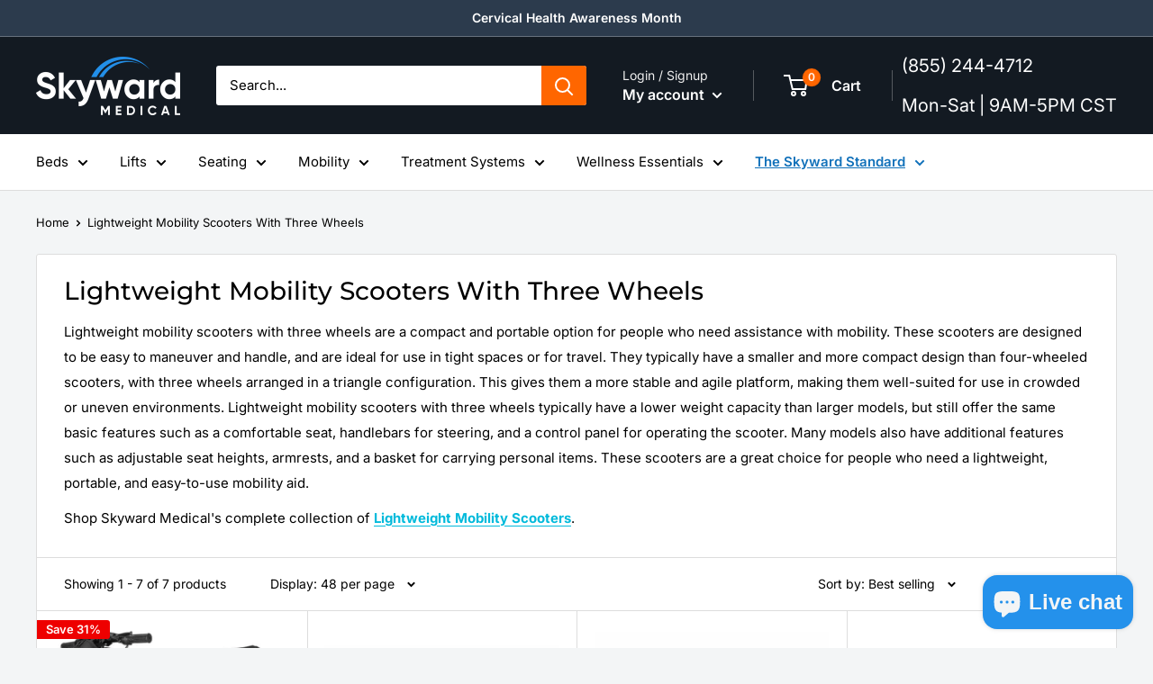

--- FILE ---
content_type: text/html; charset=utf-8
request_url: https://skywardmedical.com/web-pixels@1d2a099fw23dfb22ep557258f5m7a2edbae/custom/web-pixel-86147210@3/sandbox/modern/collections/lightweight-mobility-scooters-with-three-wheels
body_size: -277
content:
<!DOCTYPE html>
<html>
  <head>
    <meta charset="utf-8">
    <title>Web Pixels Manager Sandbox</title>
    <script src="https://skywardmedical.com/cdn/wpm/s1d2a099fw23dfb22ep557258f5m7a2edbaem.js"></script>

    <script type="text/javascript">
  (function(shopify) {shopify.extend('WebPixel::Render', function(api) {
var analytics=api.analytics,browser=api.browser,init=api.init;
/* BEGIN: GSF App Custom Pixels Tracking by Simprosys InfoMedia for any assistance on this code contact support@simprosys.com */

window.gsf_analytics = analytics;
window.gsf_init = init;
window.gsf_api = api;
window.gsf_browser = browser;
var gsf_script = document.createElement('script');
gsf_script.src = 'https://storage.googleapis.com/gsf-scripts/custom-pixels/skywardmedical.js?shop=skywardmedical.myshopify.com&_=1753955345';
gsf_script.async = false;
document.head.append(gsf_script);

/* END: GSF App Custom Pixels Conversion Tracking by Simprosys InfoMedia */

});})(self.webPixelsManager.createShopifyExtend('86147210', 'custom'));

</script>

  </head>
  <body></body>
</html>


--- FILE ---
content_type: text/html; charset=utf-8
request_url: https://skywardmedical.com/web-pixels@1d2a099fw23dfb22ep557258f5m7a2edbae/custom/web-pixel-91783306@1/sandbox/modern/collections/lightweight-mobility-scooters-with-three-wheels
body_size: -382
content:
<!DOCTYPE html>
<html>
  <head>
    <meta charset="utf-8">
    <title>Web Pixels Manager Sandbox</title>
    <script src="https://skywardmedical.com/cdn/wpm/s1d2a099fw23dfb22ep557258f5m7a2edbaem.js"></script>

    <script type="text/javascript">
  (function(shopify) {shopify.extend('WebPixel::Render', function(api) {
var analytics=api.analytics,browser=api.browser,init=api.init;
function injectScript(url,api,init){let adnabu_s=document.createElement('script');adnabu_s.type='text/javascript';adnabu_s.src=url;adnabu_s.onload=function(){try{adnabuEventSubscriber(analytics,api,init)}finally{}};let adnabu_x=document.getElementsByTagName('script')[0];adnabu_x.parentNode.insertBefore(adnabu_s,adnabu_x);}
injectScript("https://storage.googleapis.com/adnabu-shopify/google-custom-pixel/44174f8d54a847dbbac66173.min.js",api,init);
});})(self.webPixelsManager.createShopifyExtend('91783306', 'custom'));

</script>

  </head>
  <body></body>
</html>


--- FILE ---
content_type: text/css
request_url: https://skywardmedical.com/cdn/shop/t/23/assets/custom.css?v=90571167879206971821768902177
body_size: -531
content:
.trustBadge_with_content{margin:15px 0}.trustBadge_contact_info{text-align:center;padding:20px;border:2px solid;margin-top:15px;background-color:#f0e9e9}.trustBadge_contact_faq{margin-top:20px}.trustBadge_contact_faq>.trustBadge_contact_faq_title{text-decoration:underline}.product-form__add-button{text-transform:uppercase}.giraffly_announce_two>a{padding:10px 20px!important;font-size:25px!important}@media screen and (max-width:575px){.trustBadge_contact_info{padding:10px}.giraffly_announce_div{margin:auto 10px!important}.giraffly_announce_first{font-size:14px!important}.giraffly_announce_two>a{padding:10px 20px!important;font-size:14px!important}}@media screen and (max-width:999px){.hidden-pocket{display:none!important}}

--- FILE ---
content_type: text/javascript
request_url: https://skywardmedical.com/cdn/shop/t/23/assets/custom.js?v=102476495355921946141768902177
body_size: -652
content:
//# sourceMappingURL=/cdn/shop/t/23/assets/custom.js.map?v=102476495355921946141768902177


--- FILE ---
content_type: text/javascript
request_url: https://storage.googleapis.com/gsf-scripts/custom-pixels/skywardmedical.js
body_size: 6295
content:

            if (typeof gsf_customer_privacy !== 'undefined') {
                    
        if (typeof gsf_analytics == 'undefined') {
            gsf_analytics = {};
        }
        if (typeof gsf_init == 'undefined') {
            gsf_init = {};
        }
        
        let fb_data_processing_options = {};
        window.dataLayer = window.dataLayer || [];
        
            window.uetq = window.uetq || [];
            
            let gsf_page_type = '';
            
                let gsf_bing_page_visit = true;
                
        
        function gtag(){dataLayer.push(arguments);}
        
        var gsfCustomGenerateProductItemsIds = function (items, type = 'google') {
            var gsf_pids = [];
            for (var gsf_item_i = 0; gsf_item_i < items.length; gsf_item_i++) { 
                var gsf_item = items[gsf_item_i];
                const gsf_variant_item = gsf_item.merchandise || gsf_item.variant || gsf_item;
                var gsf_items = {product_id: gsf_variant_item.product.id,variant_id: gsf_variant_item.id,sku: gsf_variant_item.sku};
                var gsf_pid = gsfCustomGenerateProductItemsId(gsf_items,type);
                if (gsf_pid) {
                    if (type == 'google_drms') {
                        gsf_pids.push({
                            'id': gsf_pid,
                            'value': gsf_variant_item.price.amount,
                            'currency': gsf_variant_item.price.currencyCode,
                            'google_business_vertical': 'retail'
                        });
                    } else if (type == 'google_drm') {
                        gsf_pids.push({
                            'id': gsf_pid,
                            'google_business_vertical': 'retail'
                        });
                    } else {
                        gsf_pids.push(gsf_pid);
                    }
                }
            }
            return gsf_pids;
        };
            
        var gsfCustomGenerateProductItemsId = function (items, channel = 'google') {
            var bing_sku_as_product_id = '1';
            var gsf_item_pid = 'shopify_US' + '_' + items.product_id + '_' + items.variant_id;
            if (channel == 'bing' && bing_sku_as_product_id != -1) {
                if (parseInt('1') === 1) {
                    gsf_item_pid = items.sku;
                } else if (parseInt('1') === 2) {
                    gsf_item_pid = items.variant_id;
                }
            } else {              
                if (parseInt('1') === 1) {
                    gsf_item_pid = items.sku;
                } else if (parseInt('1') === 2) {
                    gsf_item_pid = items.variant_id;
                } else if (parseInt('1') === 3) {
                    gsf_item_pid = items.product_id + '_' + items.variant_id;
                }
            }
            return gsf_item_pid;                   
        };
        
        var gsfGetShopCurrency = function (items) {
            var gsf_shop_currency = '';
            if (typeof items != 'undefined' && items.shop_currency != '') {
                gsf_shop_currency = items.shop_currency;
            }                
            return gsf_shop_currency;
        };
        
        var gsfCustomGetShopProductData = function (items,type) {           
            var gsf_shop_pdata = '';
            var gsf_shop_pids = [];
            for (var i = 0; i < items.length; i++) {
                var gsf_item = items[i];
                if (type == 'name' || type == 'title') {                    
                    var gsf_shop_pdata = (type == 'title') ? gsf_item.product_title : gsf_item.name;
                } else if(type == 'category') {
                    var gsf_shop_pdata = gsf_item.category;
                } else if(type == 'product_id') {
                    var gsf_shop_pdata = gsf_item.product_id || '';
                } else if(type == 'variant_id') {
                    var gsf_shop_pdata = gsf_item.variant_id || '';
                } else if(type == 'sku') {
                    var gsf_shop_pdata = gsf_item.sku || '';
                } else if(type == 'vendor') {
                    var gsf_shop_pdata = gsf_item.brand || '';
                } else if(type == 'type') {
                    var gsf_shop_pdata = gsf_item.category || '';
                } else if(type == 'variant_title') {
                    var gsf_shop_pdata = gsf_item.variant || '';
                } else if(type == 'id') {                        
                    gsf_shop_pids.push(gsf_item.variant?.product?.id || gsf_item.product.id);
                } else if(type == 'v_id') {                        
                    gsf_shop_pids.push(gsf_item.variant_id);
                }              
            } 
            return (type == 'id' || type == 'v_id') ? gsf_shop_pids : gsf_shop_pdata;             
        };
        
        function gsfGetLineItems(items, channel = 'google') {
            var gsf_product_items = [];
            for (var gsf_item_i in items) {
                var gsf_item = items[gsf_item_i];
                var gsf_product_item = {};
                const gsf_variant = gsf_item.merchandise || gsf_item.variant || gsf_item;
                const gsf_product = gsf_item.merchandise?.product || gsf_item.variant?.product || gsf_item.product;
                
                var gsf_items = {
                    product_id: gsf_product.id,
                    variant_id: gsf_variant.id,
                    sku: gsf_variant.sku
                };
    
                //checkout_started, payment_info_submitted, checkout_completed
                if (channel == 'google') {
                    var gsf_p_item_id = gsfCustomGenerateProductItemsId(gsf_items);
                    if (gsf_item.variant.product) {
                        gsf_product_item.id = gsf_p_item_id;              
                    }
                    if (gsf_item.variant.price) {
                        gsf_product_item.price = gsf_item.variant.price.amount;
                    }          
                    if (gsf_item.quantity) {
                        gsf_product_item.quantity = gsf_item.quantity;
                    }
                } else if (channel == 'bing') {
                    var gsf_p_item_id = gsfCustomGenerateProductItemsId(gsf_items, 'bing');
                    if (gsf_item.variant.product) {
                        gsf_product_item.id = gsf_p_item_id;              
                    }
                    if (gsf_item.variant.price) {
                        gsf_product_item.price = gsf_item.variant.price.amount;
                    }          
                    if (gsf_item.quantity) {
                        gsf_product_item.quantity = gsf_item.quantity;
                    }
                } else if (channel == 'pinterest') {                                        
                    if (gsf_product) {
                        gsf_product_item.product_id = gsf_product.id;              
                        gsf_product_item.product_name = gsf_product.title;              
                        gsf_product_item.product_brand = gsf_product.vendor;              
                        gsf_product_item.product_category = gsf_product.type;              
                    }                    
                    if (gsf_variant) {
                        gsf_product_item.product_variant_id = gsf_variant.id;              
                        gsf_product_item.product_variant = gsf_variant.title;
                    }
                    if (gsf_variant.price) {
                        gsf_product_item.product_price = gsf_variant.price.amount;
                    }
                    if (gsf_item.quantity) {
                        gsf_product_item.product_quantity = gsf_item.quantity;
                    }
                } else if (channel == 'google_analytics') {
                    var gsf_p_item_id = gsfCustomGenerateProductItemsId(gsf_items);                        
                    if (gsf_variant.product) {
                        gsf_product_item.item_id = gsf_p_item_id;              
                        gsf_product_item.item_name = gsf_product.title;              
                        gsf_product_item.item_brand = gsf_product.vendor;              
                        gsf_product_item.item_category = gsf_product.type;              
                    }                    
                    if (gsf_variant) {                                      
                        gsf_product_item.item_variant = gsf_variant.title;
                    }
                    if (gsf_variant.price) {
                        gsf_product_item.price = gsf_variant.price.amount;
                    }
                    if (gsf_item.quantity) {
                        gsf_product_item.quantity = gsf_item.quantity;
                    }
                }
                gsf_product_items.push(gsf_product_item);
            }
            return gsf_product_items;
        }
        

        function gsfGetItemsDiscounts(items) {
            var gsf_items_discount = [];
            for (var gsf_item_i in items) {
                var gsf_item = items[gsf_item_i];
                var gsf_item_discount = {};
                
                var gsf_discount_allocations = gsf_item.discountAllocations;
                for (var gsf_item_j in gsf_discount_allocations) {
                    var gsf_discount_allocation = gsf_discount_allocations[gsf_item_j];
                    if (gsf_discount_allocation.amount) {
                        gsf_item_discount = gsf_discount_allocation.amount;
                    }
                }
                if (Object.keys(gsf_item_discount).length > 0) {
                    gsf_items_discount.push(gsf_item_discount);
                }
            }
            return gsf_items_discount;
        }
        function gsfCallAWS(gsf_aws_data, gsf_aws_url) {
            var gsf_aws_data_payload = JSON.stringify({'MessageBody': gsf_aws_data});
            fetch(gsf_aws_url, {
                method: 'PUT',
                body: gsf_aws_data_payload
            }).then(response => {
                //console.log('AWS this_responseText: ', JSON.stringify(response));
            }).catch((exception) => {
                console.log('error:', exception.message);
            });
        }
        
            function gsfCallCustomPurchase (event, fbp, fbc, shopify_sa_p) {

                let gsf_custom_purchase_log = {};

                var is_submit_subtotal = 0;
                var bing_is_submit_subtotal = 0;
                var ga4_is_submit_subtotal = 0;

                var gsf_shopify_data = event.data || '';
                var gsf_shopify_data_checkout = gsf_shopify_data.checkout || '';

                var gsf_shopify_order = gsf_shopify_data_checkout.order || '';
                var gsf_shopify_order_id = gsf_shopify_order.id || '';
                var gsf_shopify_order_customer = gsf_shopify_order.customer || '';
                var gsf_shopify_order_customer_id = gsf_shopify_order_customer.id || '';

                var gsf_shopify_total_price = gsf_shopify_data_checkout.totalPrice || '';
                var gsf_shopify_total_price_amount = gsf_google_total_price = gsf_bing_total_price = gsf_ga4_total_price = gsf_shopify_total_price.amount || 0;
                var gsf_shopify_total_price_currency = gsf_shopify_total_price.currencyCode || '';

                var gsf_shopify_subtotal_price = gsf_shopify_data_checkout.subtotalPrice || '';
                var gsf_shopify_subtotal_price_amount = gsf_shopify_subtotal_price.amount || 0;
                var gsf_shopify_subtotal_price_currency = gsf_shopify_subtotal_price.currencyCode || '';

                if (is_submit_subtotal) {
                    gsf_google_total_price = gsf_shopify_subtotal_price_amount;
                }
                if (bing_is_submit_subtotal) {
                    gsf_bing_total_price = gsf_shopify_subtotal_price_amount;
                }
                if (ga4_is_submit_subtotal) {
                    gsf_ga4_total_price = gsf_shopify_subtotal_price_amount;
                }

                var gsf_shopify_line_items = gsf_shopify_data_checkout.lineItems || '';

                var gsf_shopify_total_tax = gsf_shopify_data_checkout.totalTax || '';
                var gsf_shopify_total_tax_amount = gsf_shopify_total_tax.amount || '';

                var gsf_shopify_shipping_line = gsf_shopify_data_checkout.shippingLine || '';
                var gsf_shopify_shipping_line_price = gsf_shopify_shipping_line.price || '';
                var gsf_shopify_shipping_line_price_amount = gsf_shopify_shipping_line_price.amount || '';

                var gsf_shopify_discount_codes = gsf_shopify_data_checkout.discountApplications.map((discount) => {
                    if (1 || discount.type === 'DISCOUNT_CODE' || discount.type === 'AUTOMATIC') {
                        return discount.title;
                    }
                });
                
                var gsf_shopify_discounts = gsfGetItemsDiscounts(gsf_shopify_line_items);
                
                        var gsf_google_purchase_remarketing_event_data = {
                            'send_to': 'AW-10902176975',
                            'value': gsf_google_total_price,
                            'currency': gsf_shopify_total_price_currency,
                            'items': gsfCustomGenerateProductItemsIds(gsf_shopify_line_items, 'google_drms')
                        };
                        gtag('event', 'purchase', gsf_google_purchase_remarketing_event_data);
                            
                    var gsf_google_purchase_event_data = {
                        'send_to': 'AW-10902176975/mNbgCK2h2L0DEM-JyM4o',
                        'value': gsf_google_total_price,
                        'currency': gsf_shopify_total_price_currency,
                        'transaction_id': gsf_shopify_order_id,
                        //'discount': gsf_shopify_discount_amount,    
                        'items': gsfGetLineItems(gsf_shopify_line_items),
                        'aw_merchant_id': '566277702',
                        'aw_feed_country': 'US',
                        'aw_feed_language': 'en',
                    };
                    if (gsf_shopify_discounts.length > 0 && typeof gsf_shopify_discounts[0] != 'undefined' && gsf_shopify_discounts[0]) {
                        gsf_google_purchase_event_data.discount = gsf_shopify_discounts[0].amount;
                    }
                    
                        if (shopify_sa_p != '') {
                            function gsfGetParameterByName(name, url = window.location.href) {
                                name = name.replace(/[[]]/g, "\$&");
                                var regex = new RegExp("[?&]" + name + "(=([^&#]*)|&|#|$)"),
                                    results = regex.exec(url);
                                if (!results) return null;
                                if (!results[2]) return '';
                                return decodeURIComponent(results[2].replace(/\+/g, " "));
                            }
                            var gclid = gsfGetParameterByName('gclid', decodeURIComponent((shopify_sa_p + '').replace(/\+/g, '%20')));
                            if (gclid != null) {
                                gsf_google_purchase_event_data.gclid = gclid;
                            }
                        }
                        
                    gtag('event', 'purchase', gsf_google_purchase_event_data);
                    gsf_custom_purchase_log['google_ads'] = gsf_google_purchase_event_data;
                    
                        var gsf_bing_purchase_event_data = {
                            'revenue_value': gsf_bing_total_price,
                            'currency': gsf_shopify_total_price_currency,
                            'transaction_id': gsf_shopify_order_id,
                            'ecomm_pagetype': 'purchase',
                            'ecomm_totalvalue': gsf_bing_total_price,
                        };
                        
                        var gsf_bing_product_items_data = gsfGetLineItems(gsf_shopify_line_items, 'bing');
                        if (gsf_bing_product_items_data.length > 0) {
                            gsf_bing_purchase_event_data.items = gsf_bing_product_items_data;
                        }
                        
                        var gsf_bing_ecomm_prodid = gsfCustomGenerateProductItemsIds(gsf_shopify_line_items, 'bing');
                        if (gsf_bing_ecomm_prodid.length > 0) {
                            gsf_bing_purchase_event_data.ecomm_prodid = gsf_bing_ecomm_prodid;
                        }
                        var gsf_bing_purchase_event_name = 'purchase';
                            gsf_bing_purchase_event_name = 'purchase';
                            
                        window.uetq.push('event', gsf_bing_purchase_event_name, gsf_bing_purchase_event_data);
                        gsf_custom_purchase_log['bing_ads'] = gsf_bing_purchase_event_data;
                        
                    var gsf_google_analytics_purchase_event_data =  {
                        
                        send_to: 'G-53BN8SFLW5',
                        
                        transaction_id: gsf_shopify_order_id,
                        value: gsf_ga4_total_price,
                        currency: gsf_shopify_total_price_currency,
                        tax: gsf_shopify_total_tax_amount,
                        shipping: gsf_shopify_shipping_line_price_amount,
                        
                        items: gsfGetLineItems(gsf_shopify_line_items, 'google_analytics'),
                        
                    };
                    if (gsf_shopify_discount_codes.length > 0 && typeof gsf_shopify_discount_codes[0] != 'undefined' && gsf_shopify_discount_codes[0]) {
                        gsf_google_analytics_purchase_event_data.coupon = gsf_shopify_discount_codes[0];
                    }
                    gtag('event', 'purchase', gsf_google_analytics_purchase_event_data);
                    gsf_custom_purchase_log['ga4'] = gsf_google_analytics_purchase_event_data;
                    
                    if (JSON.stringify(gsf_custom_purchase_log) !== '{}') {
                        gsf_custom_purchase_log = {
                            ...gsf_custom_purchase_log,
                            shopify_store: 'fe5174424773f3eaafe42ee7650536937cd9ba1a97170ec838fb5a21b0caa38e8b6308cac4229e63a6681a6926af29a3a89a4f17baa1283c373e2d4ef00d72d0',
                            order_id: gsf_shopify_order_id.toString(),
                            shop_domain: gsf_init.data.shop.myshopifyDomain,
                            event_data: event,
                            event_status: 'success',
                            user_agent: gsf_init.context.navigator.userAgent,
                            init_data: gsf_init
                        };
                        fetch('https://conversions-gsf.simpshopifyapps.com/store-event-logs', {
                            method: 'POST',
                            body: JSON.stringify(gsf_custom_purchase_log),
                            keepalive: true,
                        }).catch(exception => {
                            console.log('purchase_log error:', exception.message);
                        });
                    }
                    
            }
            
            function gsfCallCustomBeginCheckout (event, gsf_fbp, gsf_fbc) {
                const gsf_event_data = event?.data || '';
                const gsf_checkout_token = gsf_init.data?.cart?.id;
                
                const currency = event.data.checkout.currencyCode;
                const total_price = event.data.checkout.totalPrice?.amount;
                const product_id = event.data.checkout.lineItems.map((lineItems) => {
                    return lineItems.variant.product.id;
                });
                const variant_id = event.data.checkout.lineItems.map((lineItems) => {
                    return lineItems.variant.id;
                });
                const first_name = gsf_init.data?.customer?.firstName || event?.data?.checkout?.billingAddress?.firstName || '';
                const last_name = gsf_init.data?.customer?.lastName || event?.data?.checkout?.billingAddress?.lastName || '';
                const email = gsf_init.data?.customer?.email || event?.data?.checkout?.email || '';
                const phone = gsf_init.data?.customer?.phone || event.data.checkout.billingAddress.phone;
                const gsf_custom_customer_data = {email, phone, first_name, last_name};
                const province = event.data.checkout.billingAddress.province || event.data.checkout.shippingAddress.province;
                const city = event.data.checkout.billingAddress.city || event.data.checkout.shippingAddress.city;
                const zip = event.data.checkout.billingAddress.zip || event.data.checkout.shippingAddress.zip;
                const country = event.data.checkout.billingAddress.country || event.data.checkout.shippingAddress.country;
                const gsf_custom_customer_address_data = {province, phone, city, zip, country};
                
                var gsf_shopify_line_items = event.data.checkout.lineItems || '';
                const gsf_cart_total_quantity = gsf_init.data?.cart?.totalQuantity;
                
                var gsf_google_begin_checkout_event_data =  {
                    'send_to': 'AW-10902176975/Dy65CLjtur8aEM-JyM4o',
                    'value': total_price,
                    'currency': currency,
                };
                gtag('event', 'conversion', gsf_google_begin_checkout_event_data); 
                var gsf_bing_begin_checkout_event_data =  {
                    'event_category': 'BeginCheckout',
                    'revenue_value': total_price, 
                    'currency': currency
                };
                window.uetq.push('event', 'begincheckoutbuttonclick', gsf_bing_begin_checkout_event_data);
                
                    var gsf_google_analytics_begin_checkout_event_data =  {
                        send_to: 'G-53BN8SFLW5',
                        currency: currency,
                        value: total_price,
                        items: gsfGetLineItems(gsf_shopify_line_items, 'google_analytics'),
                    };
                    
                        gtag('event', 'begin_checkout', gsf_google_analytics_begin_checkout_event_data);
                        
            }
            
            function gsfCallCustomAddToCart (event, gsf_fbp, gsf_fbc, gsf_checkout_token) {
            const gsf_cart_line = event?.data?.cartLine;
            
            const gsf_currency_code = gsf_cart_line?.cost?.totalAmount?.currencyCode;
            const gsf_total_price = gsf_cart_line?.cost?.totalAmount?.amount;
            
            const gsf_cart_line_merchandise = gsf_cart_line?.merchandise;
            const gsf_variant_id = gsf_cart_line_merchandise?.id;
            const gsf_variant_sku = gsf_cart_line_merchandise?.sku;
            const gsf_variant_title = gsf_cart_line_merchandise?.title;
            const gsf_variant_price_amount = gsf_cart_line_merchandise?.price?.amount;
            const gsf_variant_price_currency_code = gsf_cart_line_merchandise?.price?.currencyCode;
            const gsf_product_id = gsf_cart_line_merchandise?.product?.id;
            const gsf_product_title = gsf_cart_line_merchandise?.product?.title;
            const gsf_product_vendor = gsf_cart_line_merchandise?.product?.vendor;
            const gsf_product_type = gsf_cart_line_merchandise?.product?.type;
            const gsf_cart_total_quantity = gsf_cart_line?.quantity;

            const gsf_first_name = gsf_init.data?.customer?.firstName || '';
            const gsf_last_name = gsf_init.data?.customer?.lastName || '';
            const gsf_email = gsf_init.data?.customer?.email || '';
            const gsf_phone = gsf_init.data?.customer?.phone || ''; 
                
            const gsf_province = gsf_cart_line?.billingAddress?.province || gsf_cart_line?.shippingAddress?.province || '';
            const gsf_city = gsf_cart_line?.billingAddress?.city || gsf_cart_line?.shippingAddress?.city || '';
            const gsf_zip = gsf_cart_line?.billingAddress?.zip || gsf_cart_line?.shippingAddress?.zip || '';
            const gsf_country = gsf_cart_line?.billingAddress?.country || gsf_cart_line?.shippingAddress?.country || '';
            const gsf_custom_customer_data = {email: gsf_email, phone: gsf_phone, first_name: gsf_first_name, last_name: gsf_last_name};
            const gsf_custom_customer_address_data = {province: gsf_province, phone: gsf_phone, city: gsf_city, zip: gsf_zip, country: gsf_country};
            
            var gsf_line_items = {
                product_id: gsf_product_id,
                variant_id: gsf_variant_id,
                sku: gsf_variant_sku,
            };        
            
                var gsf_google_add_to_cart_remarketing_data = {
                    'send_to': 'AW-10902176975',
                    'value': gsf_total_price,
                    'currency': gsf_currency_code,
                    'items': gsfCustomGenerateProductItemsIds([gsf_cart_line_merchandise], 'google_drm')
                };
                gtag('event', 'add_to_cart', gsf_google_add_to_cart_remarketing_data);
                
                var gsf_google_add_to_cart_event_data = {
                    'send_to': 'AW-10902176975/36jUCJzvur8aEM-JyM4o',
                    'value': gsf_total_price,
                    'currency': gsf_currency_code,
                };        
                gtag('event', 'conversion', gsf_google_add_to_cart_event_data);   
                
                const gsf_bing_page_type = gsfGetPageType(event);
                if (gsf_bing_page_type != '') {
                    const gsf_bing_add_to_cart_remarketing_data = {
                        'ecomm_pagetype': gsf_bing_page_type,
                        'ecomm_prodid': gsfCustomGenerateProductItemsId(gsf_line_items, 'bing'),
                    };        
                    window.uetq.push('event', 'add_to_cart', gsf_bing_add_to_cart_remarketing_data);
                }
                
                var gsf_bing_add_to_cart_event_data = {
                    'event_category': 'AddToCart',
                    'revenue_value': gsf_total_price,
                    'currency': gsf_currency_code,
                };
                window.uetq.push('event', 'addtocartbuttonclick', gsf_bing_add_to_cart_event_data);
                          
                var gsf_google_analytics_add_to_cart_event_data =  {
                    
                    send_to: 'G-53BN8SFLW5',
                    
                    currency: gsf_currency_code,
                    value: gsf_total_price,
                    items: [{
                        item_id: gsfCustomGenerateProductItemsId(gsf_line_items),
                        item_name: gsf_product_title,
                        item_brand: gsf_product_vendor,
                        item_category: gsf_product_type,
                        item_sku: gsf_variant_sku,
                        item_variant_id: gsf_variant_id,
                        item_variant: gsf_variant_title,
                        price: gsf_variant_price_amount,
                        currency: gsf_variant_price_currency_code,
                        quantity: gsf_cart_total_quantity,
                        
                    }],
                };        
                gtag('event', 'add_to_cart', gsf_google_analytics_add_to_cart_event_data);
                
            }
            function gsfMakeRandomID(gsf_length) {
                var gsf_random_ID = '';
                const gsf_characters = 'ABCDEFGHIJKLMNOPQRSTUVWXYZabcdefghijklmnopqrstuvwxyz0123456789';
                const gsf_characters_length = gsf_characters.length;
                let gsf_counter = 0;
                while (gsf_counter < gsf_length) {
                    gsf_random_ID += gsf_characters.charAt(Math.floor(Math.random() * gsf_characters_length));
                    gsf_counter += 1;
                }
                return gsf_random_ID;
            }
            
            function gsfCallCustomViewSearchResults(event) {
                
                const gsf_google_drm_items = gsfCustomGenerateProductItemsIds(event.data.searchResult.productVariants, 'google_drms');
                const gsf_google_drm_search_args = {
                    'send_to': 'AW-10902176975',
                    'items': gsf_google_drm_items
                };
                gtag('event', 'view_search_results', gsf_google_drm_search_args);
                
                gtag('event', 'search', {
                    
                    send_to: 'G-53BN8SFLW5',
                    
                    search_term: event.data.searchResult.query,
                    
                });
                
            }

            function gsfCallCustomViewItemList(event) {
                
                const gsf_google_drm_items = gsfCustomGenerateProductItemsIds(event.data.collection.productVariants, 'google_drms');
                const gsf_google_drm_catalog_args = {
                    'send_to': 'AW-10902176975',
                    'items': gsf_google_drm_items
                };
                gtag('event', 'view_item_list', gsf_google_drm_catalog_args);
                
                let gsf_shopify_collection_id = event.data.collection.id;
                if (gsf_shopify_collection_id == '') {
                    gsf_shopify_collection_id = event.data.collection.title;
                    gsf_shopify_collection_id = gsf_shopify_collection_id.toLowerCase().replace(/ /g,'_');
                }
                gtag('event', 'view_item_list', {
                    
                    send_to: 'G-53BN8SFLW5',
                    
                    item_list_id: gsf_shopify_collection_id,
                    item_list_name: event.data.collection.title,
                    
                    items: gsfGetLineItems(event.data.collection.productVariants, 'google_analytics'),
                    
                });
                
            }

            function gsfCallCustomViewItem(event, gsf_fbp, gsf_fbc) {
                const gsf_line_item = event?.data?.productVariant;

                const gsf_variant_id = gsf_line_item?.id;
                const gsf_product_id = gsf_line_item?.product?.id;
                const gsf_product_title = gsf_line_item?.product?.title;
                const gsf_product_type = gsf_line_item?.product?.type;

                const gsf_item_price = gsf_line_item?.price?.amount
                const gsf_currency_code = gsf_line_item?.price?.currencyCode
                
                const gsf_google_drm_items = gsfCustomGenerateProductItemsIds([gsf_line_item], 'google_drm');
                const gsf_google_drm_product_args = {
                    'send_to': 'AW-10902176975',
                    'value': gsf_item_price,
                    'currency': gsf_currency_code,
                    'items': gsf_google_drm_items
                };
                gtag('event', 'view_item', gsf_google_drm_product_args);
                
                const gsf_google_analytics_items = gsfGetLineItems([gsf_line_item], 'google_analytics');
                
                gtag('event', 'view_item', {
                
                    send_to: 'G-53BN8SFLW5',
                    
                    'value': gsf_item_price,
                    'currency': gsf_currency_code,
                    'items': gsf_google_analytics_items
                });
                
            }
            
            function gsfGetPageType(event) {
                const gsf_context = event.context;
                const gsf_pathname = gsf_context.document.location.pathname;
                let gsf_page_type = ''; //Unknown
                if (gsf_pathname == '/') {
                    gsf_page_type = 'home';
                } else if (gsf_pathname.includes('/products')) {
                    gsf_page_type = 'product';
                } else if (gsf_pathname.includes('/collections')) {
                    gsf_page_type = 'category';
                } else if (gsf_pathname.includes('/page')) {
                    gsf_page_type = 'other';
                } else if (gsf_pathname.includes('/cart')) {
                    gsf_page_type = 'cart';
                } else if (gsf_pathname.includes('/search')) {
                    gsf_page_type = 'searchresults';
                }
                return gsf_page_type;
            }
            
            function gsfCallAllStandardEvents(event) {
                
                if (gsf_bing_page_visit) {
                    const gsf_bing_page_type = gsfGetPageType(event);
                    if (gsf_bing_page_type != '' && event.name != 'page_viewed') {
                        let gsf_bing_drm_args = {
                            ecomm_pagetype: gsf_bing_page_type
                        };
                        let gsf_product_ids = '';
                        switch (gsf_bing_page_type) {
                            case 'product':
                                gsf_product_ids = gsfCustomGenerateProductItemsIds([event.data.productVariant], 'bing');
                                break;
                            case 'category':
                                gsf_product_ids = gsfCustomGenerateProductItemsIds(event.data.collection.productVariants, 'bing');
                                break;
                            case 'cart':
                                gsf_product_ids = gsfCustomGenerateProductItemsIds(event.data.cart.lines, 'bing');
                                break;
                            case 'searchresults':
                                gsf_product_ids = gsfCustomGenerateProductItemsIds(event.data.searchResult.productVariants, 'bing');
                                break;
                        }
                        if (gsf_product_ids) {
                            gsf_bing_drm_args.ecomm_prodid = gsf_product_ids;
                        }
                        window.uetq.push ('event', '', gsf_bing_drm_args);
                    }
                    gsf_bing_page_visit = false;
                }
                
            }
            
            function gsfCallCustomViewCart(event) {
                if (event.data.cart) {
                    var gsf_shopify_line_items = event.data.cart.lines || '';
                    gtag('event', 'view_cart', {
                        send_to: 'G-53BN8SFLW5',
                        currency: event.data.cart.cost.totalAmount.currencyCode,
                        value: event.data.cart.cost.totalAmount.amount,
                        items: gsfGetLineItems(gsf_shopify_line_items, 'google_analytics'),
                    });
                }
            }
            function gsfCallCustomShippingInfo(event) {
                var gsf_shopify_line_items = event.data.checkout.lineItems || '';
                gtag('event', 'add_shipping_info', {
                    send_to: 'G-53BN8SFLW5',
                    value: event.data.checkout.totalPrice?.amount,
                    currency: event.data.checkout.currencyCode,
                    items: gsfGetLineItems(gsf_shopify_line_items, 'google_analytics'),
                    shipping_tier: event.data.checkout.delivery?.selectedDeliveryOptions[0]?.title || '',
                });
            }
            function gsfCallCustomPaymentInfo(event) {
                var gsf_shopify_line_items = event.data.checkout.lineItems || '';
                gtag('event', 'add_payment_info', {
                    send_to: 'G-53BN8SFLW5',
                    value: event.data.checkout.totalPrice?.amount,
                    currency: event.data.checkout.currencyCode,
                    items: gsfGetLineItems(gsf_shopify_line_items, 'google_analytics'),
                });
            }
            
        let product_added_to_cart_event_id = '';
        function gsfCustomInitTrackerJSCode () {
            let shopify_sa_p = '';
            
                let event_data = {};
                
            gsf_analytics.subscribe('all_standard_events', async (event) => {
            
                    event_data = event;
                    setTimeout(function () {
                        gsfCallAllStandardEvents(event_data)
                    });
                    
                let fbp = fbc = '';
                let gsf_checkout_token = gsf_init.data?.cart?.id;
                if (typeof gsf_browser !== 'undefined') {
                    
                        const gsf_url = event.context.document.location.href;
                        if (event.name == 'checkout_completed' || (event.name == 'page_viewed' && (gsf_url.includes('/checkouts') && gsf_url.includes('/processing')))) {
                            shopify_sa_p = await gsf_browser.cookie.get('_shopify_sa_p');
                            if (shopify_sa_p == '') {
                                shopify_sa_p = await gsf_browser.cookie.get('_landing_page');
                            }
                        }
                        
                    if (typeof(gsf_checkout_token) == 'undefined' || gsf_checkout_token == '') {
                        gsf_checkout_token = await gsf_browser.cookie.get('cart');
                    }
                }
                switch (event.name) {
                    
                    case 'search_submitted':
                        gsfCallCustomViewSearchResults(event);
                        break;
                    case 'collection_viewed':
                        gsfCallCustomViewItemList(event);
                        break;
                    case 'product_viewed':
                        gsfCallCustomViewItem(event, fbp, fbc);
                        break;
                    
                        case 'product_added_to_cart':
                            if (product_added_to_cart_event_id != event.id) {
                                product_added_to_cart_event_id = event.id;
                                gsfCallCustomAddToCart(event, fbp, fbc, gsf_checkout_token);
                            }
                            break;
                        
                        case 'checkout_started':
                            gsfCallCustomBeginCheckout(event, fbp, fbc);
                            break;
                        
                    case 'cart_viewed':
                        gsfCallCustomViewCart(event);
                        break;
                    case 'checkout_shipping_info_submitted':
                        gsfCallCustomShippingInfo(event);
                        break;
                    case 'payment_info_submitted':
                        gsfCallCustomPaymentInfo(event);
                        break;
                    
                    case 'checkout_completed':
                        
                        gsfCallCustomPurchase(event, fbp, fbc, shopify_sa_p);
                        break;
                    
                }
            
            });
        }
        function gsfCustomInitTrackerJS () {
            var gsf_is_thank_you_page = true;
            
                gsf_is_thank_you_page = true;
                 
                if (gsf_is_thank_you_page) {
                var gsf_script = document.createElement('script');
                 gsf_script.src = 'https://www.googletagmanager.com/gtag/js?id=G-53BN8SFLW5'; 
                document.head.append(gsf_script);
                gtag('js', new Date());
                gtag('set', 'page_location', gsf_init.context.document.location.href);
                 gtag('config', 'G-53BN8SFLW5' ); 
                    setTimeout(() => {
                        gtag('event', 'user_engagement', {
                            engagement_time_msec: 10000,
                        });
                    }, 10000);
                    let gsf_ga_script = document.createElement('script'); gsf_ga_script.src = 'https://www.googletagmanager.com/gtag/js?id=AW-10902176975'; 
                        document.head.append(gsf_ga_script);
                         gtag('config', 'AW-10902176975' ); 
                }
                
                if (gsf_is_thank_you_page) {
                (function(w, d, t, r, u) {
                    var f, n, i;
                    w[u] = w[u] || [], f = function() {
                        var o = {
                            ti: '27026181'
                    };
                    o.q = w[u], w[u] = new UET(o), w[u].push('pageLoad')
                    }, n = d.createElement(t), n.src = r, n.async = 1, n.onload = n.onreadystatechange = function() {
                        var s = this.readyState;
                        s && s !== 'loaded' && s !== 'complete' || (f(), n.onload = n.onreadystatechange = null)
                    }, i = d.getElementsByTagName(t)[0], i.parentNode.insertBefore(n, i)
                })(window, document, 'script', '//bat.bing.com/bat.js', 'uetq');
                }
                
        }

        function gsfCustomInitTrackerFunction () {
            gsfCustomInitTrackerJS();
            gsfCustomInitTrackerJSCode();
        }
        
        (function() {
            gsfCustomInitTrackerFunction();
        })();
         
        function gsfSetCookie(name, value, minutes) {
           var cookie = name + '=' + value + ';';
           if (minutes) {
             var expires = new Date(new Date().getTime() + parseInt(minutes) * 1000 * 60);
             cookie += 'expires=' + expires.toGMTString() + ';';
           } else {
             cookie += 'expires=0;';
           }
           cookie += 'path=/;';
           document.cookie = cookie;
         }
        function gsfGetCookie(cookie_name) {
           if (document.cookie.length > 0) {
             var cookie_start = document.cookie.indexOf(cookie_name + '=');
             if (cookie_start !== -1) {
               cookie_start = cookie_start + cookie_name.length + 1;
               var cookie_end = document.cookie.indexOf(';', cookie_start);
               if (cookie_end === -1) {
                 cookie_end = document.cookie.length;
               }
               return unescape(document.cookie.substring(cookie_start, cookie_end));
             }
           }
           return '';
        }
            }
            

--- FILE ---
content_type: text/javascript; charset=utf-8
request_url: https://skywardmedical.com/web-pixels@1d2a099fw23dfb22ep557258f5m7a2edbae/web-pixel-784793738@b101f4ff95f2a57122d443b31d4836e8/sandbox/worker.modern.js
body_size: -714
content:
importScripts('https://skywardmedical.com/cdn/wpm/s1d2a099fw23dfb22ep557258f5m7a2edbaem.js');
globalThis.shopify = self.webPixelsManager.createShopifyExtend('784793738', 'APP');
importScripts('/web-pixels/strict/app/web-pixel-784793738@b101f4ff95f2a57122d443b31d4836e8.js');


--- FILE ---
content_type: text/javascript; charset=utf-8
request_url: https://skywardmedical.com/web-pixels@1d2a099fw23dfb22ep557258f5m7a2edbae/web-pixel-354877578@18031546ee651571ed29edbe71a3550b/sandbox/worker.modern.js
body_size: -517
content:
importScripts('https://skywardmedical.com/cdn/wpm/s1d2a099fw23dfb22ep557258f5m7a2edbaem.js');
globalThis.shopify = self.webPixelsManager.createShopifyExtend('354877578', 'APP');
importScripts('/web-pixels/strict/app/web-pixel-354877578@18031546ee651571ed29edbe71a3550b.js');


--- FILE ---
content_type: application/javascript
request_url: https://storage.googleapis.com/adnabu-shopify/google-custom-pixel/44174f8d54a847dbbac66173.min.js
body_size: 1970
content:
var adnabuEventSubscriber=(analytics,api,init)=>{const script=document.createElement('script');script.setAttribute('src','https://www.googletagmanager.com/gtag/js?id=AW-10902176975');script.setAttribute('async','');document.head.appendChild(script);window.dataLayer=window.dataLayer||[];function gtag(){dataLayer.push(arguments);}
gtag('js',new Date());gtag('config','AW-10902176975',{"allow_enhanced_conversions":true});analytics.subscribe('checkout_completed',(event)=>{const getAdNabuPrice=(includeTax=false,includeShipping=false)=>{if(includeTax&&includeShipping){return event.data.checkout.totalPrice.amount;}else if(!includeTax&includeShipping){return event.data.checkout.totalPrice.amount-event.data.checkout.totalTax.amount;}else if(includeTax&!includeShipping){return event.data.checkout.totalPrice.amount-event.data.checkout.shippingLine.price.amount;}else{return event.data.checkout.subtotalPrice.amount;};};if(event.data.checkout.email&&event.data.checkout.shippingAddress){gtag('set','user_data',{"email":event.data.checkout.email,"phone_number":event.data.checkout.shippingAddress.phone,"address":{"first_name":event.data.checkout.shippingAddress.firstName,"last_name":event.data.checkout.shippingAddress.lastName,"street":event.data.checkout.shippingAddress.address1+" "+event.data.checkout.shippingAddress.address2,"city":event.data.checkout.shippingAddress.city,"region":event.data.checkout.shippingAddress.province,"postal_code":event.data.checkout.shippingAddress.zip,"country":event.data.checkout.shippingAddress.country}});}
let adnabuPrice;adnabuPrice=getAdNabuPrice(false,false);if(adnabuPrice){gtag('event','conversion',{'send_to':'AW-10902176975/mNbgCK2h2L0DEM-JyM4o','value':adnabuPrice,'currency':event.data.checkout.currencyCode,'transaction_id':event.data?.checkout?.order?.id});(function(){let xhr=new XMLHttpRequest();xhr.open('GET','https://us-central1-production-setup.cloudfunctions.net/log-conversion?order_id='+event.data?.checkout?.order?.id+'&send_to=AW-10902176975/mNbgCK2h2L0DEM-JyM4o&currency='+event.data.checkout.currencyCode+'&value='+adnabuPrice+'&url='+encodeURIComponent(location.href)+'&script_id=934678701&shop_id=skywardmedical.myshopify.com&adwords_account_id=2219048782&event=google.purchase',true);xhr.send();})();}});}